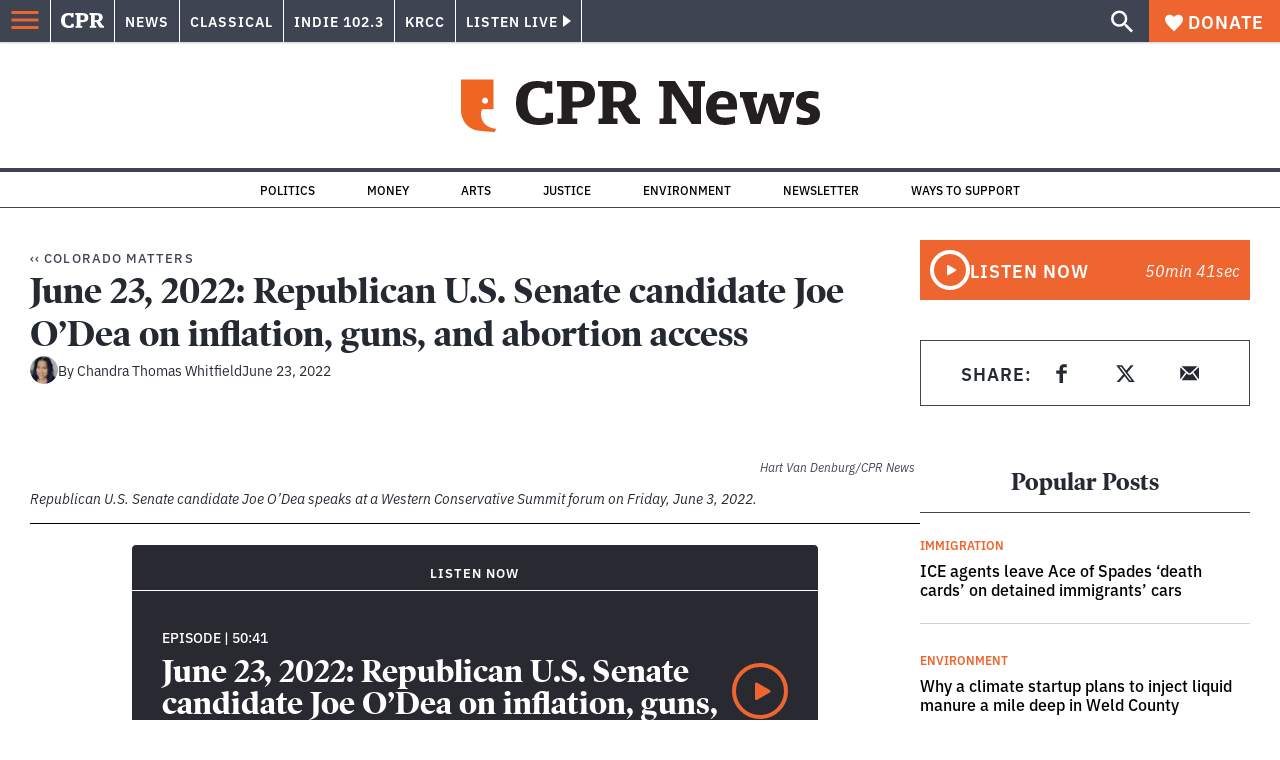

--- FILE ---
content_type: text/html; charset=utf-8
request_url: https://www.google.com/recaptcha/api2/aframe
body_size: 174
content:
<!DOCTYPE HTML><html><head><meta http-equiv="content-type" content="text/html; charset=UTF-8"></head><body><script nonce="9VxUrOg4DFIaRjZ9VaEmfg">/** Anti-fraud and anti-abuse applications only. See google.com/recaptcha */ try{var clients={'sodar':'https://pagead2.googlesyndication.com/pagead/sodar?'};window.addEventListener("message",function(a){try{if(a.source===window.parent){var b=JSON.parse(a.data);var c=clients[b['id']];if(c){var d=document.createElement('img');d.src=c+b['params']+'&rc='+(localStorage.getItem("rc::a")?sessionStorage.getItem("rc::b"):"");window.document.body.appendChild(d);sessionStorage.setItem("rc::e",parseInt(sessionStorage.getItem("rc::e")||0)+1);localStorage.setItem("rc::h",'1769530109880');}}}catch(b){}});window.parent.postMessage("_grecaptcha_ready", "*");}catch(b){}</script></body></html>

--- FILE ---
content_type: application/javascript; charset=UTF-8
request_url: https://www.cpr.org/_next/static/chunks/templates_show-episode_show-episode-postcard_tsx-0304e02ea1c92974.js
body_size: 2341
content:
"use strict";(self.webpackChunk_N_E=self.webpackChunk_N_E||[]).push([["templates_show-episode_show-episode-postcard_tsx"],{"./assets/icons/next.js":function(e,t,s){s.d(t,{o:function(){return n}});var i=s("./node_modules/react/jsx-runtime.js");let n=e=>(0,i.jsx)("svg",{width:"24",height:"24",viewBox:"0 0 24 24",fill:"none",xmlns:"http://www.w3.org/2000/svg",...e,children:(0,i.jsx)("path",{d:"M12 5L19 12M19 12L12 19M19 12H5",stroke:"#EF6530",strokeWidth:"1.5",strokeLinecap:"round",strokeLinejoin:"round"})})},"./assets/icons/previous.js":function(e,t,s){s.d(t,{L:function(){return n}});var i=s("./node_modules/react/jsx-runtime.js");let n=e=>(0,i.jsx)("svg",{width:"24",height:"24",viewBox:"0 0 24 24",fill:"none",xmlns:"http://www.w3.org/2000/svg",...e,children:(0,i.jsx)("path",{d:"M12 19L5 12M5 12L12 5M5 12H19",stroke:"currentColor",strokeWidth:"1.5",strokeLinecap:"round",strokeLinejoin:"round"})})},"./templates/show-episode/show-episode-postcard.tsx":function(e,t,s){s.d(t,{E_:function(){return z},Hp:function(){return B}});var i=s("./node_modules/react/jsx-runtime.js"),n=s("./node_modules/next/dynamic.js"),o=s.n(n),a=s("./node_modules/classnames/index.js"),l=s.n(a);s("./utils/api.ts"),s("./utils/data/props/post.ts");var d=s("./components/layout/index.tsx"),r=s("./components/article-content/index.js"),c=s("./components/image-object-fit/index.tsx"),u=s("./components/segments-playlist/index.tsx");s("./utils/data/fetch-server-side-post.ts"),s("./node_modules/react/index.js");var m=s("./components/raw-html/index.tsx"),p=s("./components/link/index.tsx"),x=s("./components/image-fallback-grid/index.tsx"),v=s("./utils/post-helpers.ts"),h=s("./utils/url-helpers.ts"),j=s("./utils/hooks/use-modal-link-routing.ts"),_=s("./assets/icons/previous.js"),g=s("./assets/icons/next.js"),y=s("./node_modules/@wordpress/react-i18n/build-module/index.js");function w(e){var t;let{story:s,image:n,context:o,titleTag:a="h2",imageSizes:d="(min-width: 1280px) 140px, 50vw",terms:r,type:u="previous"}=e,w=(0,v.XA)(),{__:f}=(0,y.QT)(),k=(null===(t=s.section)||void 0===t?void 0:t.length)?r[s.section[0]].slug:"cpr",N=null==s?void 0:s.is_external,b=N?s.link:(0,h.a9)(s.link),{link:L,onLinkClick:M}=(0,j.W)({story:s,originalLink:b,isExternal:N,context:o});return void 0!==L&&s?(0,i.jsx)("article",{className:l()("card-navigation","card-navigation--".concat(u)),children:(0,i.jsxs)("div",{className:"card-navigation__inner",children:[(0,i.jsx)(p.s3,{href:L,isExternal:N,onClick:M,className:"card-navigation__link",children:(0,i.jsx)(m.w,{value:w(s.title.rendered),tagName:a,className:"card-navigation__title"})}),n&&n.media_details&&0!==Object.keys(n.media_details.sizes).length?(0,i.jsxs)("div",{className:"card-navigation__image",children:[(0,i.jsx)(c.J,{image:n,sizes:d,showCaption:!1,showCredit:!1,objectFit:"cover",fill:!0}),(0,i.jsx)("span",{className:"card-navigation__icon",children:"previous"===u?(0,i.jsxs)(i.Fragment,{children:[(0,i.jsx)(_.L,{}),(0,i.jsx)("span",{className:"card-navigation__icon-text","aria-label":f("Previous post","cpr"),children:f("Previous","cpr")})]}):(0,i.jsxs)(i.Fragment,{children:[(0,i.jsx)("span",{className:"card-navigation__icon-text","aria-label":f("Next post","cpr"),children:f("Next","cpr")}),(0,i.jsx)(g.o,{})]})})]}):(0,i.jsx)(x.N,{sectionSlug:k})]})}):null}var f=s("./node_modules/@wordpress/i18n/build-module/index.js"),k=s("./components/audio-player/play-button-source.tsx"),N=s("./utils/extract-time-stamp.ts");function b(e){var t,s,n,o;let{src:a,title:l,post:d}=e,{__:r}=(0,y.QT)(),c=(0,N.z)(null==d?void 0:null===(t=d.meta)||void 0===t?void 0:null===(s=t.audio)||void 0===s?void 0:s.eyebrow),u=(null==d?void 0:null===(n=d.meta)||void 0===n?void 0:null===(o=n.audio)||void 0===o?void 0:o.duration)||c||"";return a&&(0,i.jsx)(k.h,{src:a,iconSize:22,title:(0,v.SH)(l),className:"play-button-secondary",hasWav:!0,showCurrentTime:!0,duration:u,effect:null,children:(0,i.jsx)("span",{className:"screen-reader-text","aria-label":(0,f.gB)(r("Listen to: %s"),d.title.rendered),children:r("Listen")})})}var L=s("./components/byline/index.tsx"),M=s("./components/share-button/index.tsx"),C=s("./components/card-grid/index.tsx"),F=s("./node_modules/next/link.js"),A=s.n(F),S=s("./legacy/components/helpers/heading/index.js");let T=o()(()=>s.e("components_ad-unit_index_tsx").then(s.bind(s,"./components/ad-unit/index.tsx")).then(e=>e.AdUnit),{loadableGenerated:{webpack:()=>["./components/ad-unit/index.tsx"]},ssr:!1});function z(e){var t,s,n,o,a,d,m,p,x,j,_,g,k,N,F,A,z,B;let{__:E}=(0,y.QT)(),{post:H,terms:Y,featuredImage:Q,images:W,imageMeta:J,previous:P,next:U,relatedPosts:D,backLink:O}=e,q="schedule"===H.slug,G=!!(null==H?void 0:null===(t=H.meta)||void 0===t?void 0:t.video_url),I=l()("post post-postcard post--".concat(H.type," post--").concat(H.id," ")),R=(null===(s=H.meta)||void 0===s?void 0:s.video_url)?(0,h.ny)(H.meta.video_url):"",{featured_media_type:V}=H.meta,X=(null===(n=H.yoast_head_json)||void 0===n?void 0:n.canonical)||"/".concat(H.type,"/").concat(H.slug),Z=null===(o=H.content)||void 0===o?void 0:null===(a=o.blocks)||void 0===a?void 0:a.find(e=>"core/audio"===e.name),K=Z?null===(d=H.content)||void 0===d?void 0:null===(m=d.blocks)||void 0===m?void 0:m.filter(e=>"core/audio"!==e.name):null===(p=H.content)||void 0===p?void 0:p.blocks;return(0,i.jsx)("div",{className:I,children:(0,i.jsx)("div",{className:"post__content",children:(0,i.jsxs)("div",{className:"post-postcard__content-inner",children:[O,"none"!==V&&(0,i.jsxs)(i.Fragment,{children:[Q&&(!V||"image"===V||""===V)&&(0,i.jsx)("div",{className:"article-featured-image",children:(0,i.jsx)(c.J,{sizes:"(min-width: 828px) 760px, calc(100vw - 2rem)",image:Q,priority:!0,objectFit:"",meta:J})}),G&&"video"===V&&(0,i.jsx)("div",{className:"article-video",children:(0,i.jsx)("iframe",{src:R,title:(0,f.gB)(E("Featured Video for %s"),(0,v.SH)(H.title.rendered))})})]}),(0,i.jsx)("div",{className:"post-postcard__article-content",children:(0,i.jsxs)("div",{children:[(0,i.jsx)(S.Z,{typeStyle:"step-up-four",className:"article-header__heading",tag:"h1",children:(0,v.SH)(H.title.rendered)}),(0,i.jsx)("div",{className:"article-header__meta",children:H.date&&(0,i.jsx)(L.Y,{authors:H.author?H.author.map(e=>Y[e]):[],showDate:!0,showSeparator:!0,date:H.date,dateFormat:"MMMM D, YYYY",images:W})}),(0,i.jsxs)("div",{className:"article-header__actions",children:[(0,i.jsx)(M.T,{postTitle:H.title.rendered,postUrl:X}),((null===(x=H.meta)||void 0===x?void 0:x.audio)||Z)&&(0,i.jsx)(b,{src:(null===(j=H.meta.audio)||void 0===j?void 0:null===(_=j.player)||void 0===_?void 0:_.src)||(null==Z?void 0:null===(g=Z.attributes)||void 0===g?void 0:g.src),title:Array.isArray(null===(k=H.meta.audio)||void 0===k?void 0:null===(N=k.player)||void 0===N?void 0:N.title)?H.meta.audio.player.title.filter(Boolean).join(""):(null===(F=H.meta.audio)||void 0===F?void 0:null===(A=F.player)||void 0===A?void 0:A.title)||(null==Z?void 0:null===(z=Z.attributes)||void 0===z?void 0:z.title),post:H}),"show-episode"===H.type&&!!(null===(B=H.meta)||void 0===B?void 0:B.audio)&&(0,i.jsx)(u.q,{...H.meta.audio})]}),!q&&(0,i.jsx)(r.J,{post:H,terms:Y,featuredImage:Q,blocks:K})]})}),(0,i.jsxs)("div",{className:"post-postcard__related-posts",children:[(0,i.jsxs)("section",{className:"card-navigation-wrapper",children:[P&&(0,i.jsx)(w,{story:P,image:W[P.featured_media],terms:Y,type:"previous"}),U&&(0,i.jsx)(w,{story:U,image:W[U.featured_media],terms:Y,type:"next"})]}),D&&(0,i.jsxs)(i.Fragment,{children:[(0,i.jsx)("hr",{}),(0,i.jsx)("h2",{children:E("More like this")}),(0,i.jsx)(C.g,{className:"is-style-2-col",stories:D,images:W,terms:Y,style:"secondary",showExcerpt:!0},H.id)]}),(0,i.jsx)(T,{adUnit:"CPR3-Article-300x250",context:"",contentAd:!0,style:"secondary"})]})]})})})}function B(e){let{post:t,terms:s,section:n}=e,{__:o}=(0,y.QT)(),a=l()("post post--".concat(t.type," post--").concat(t.id),{["template--".concat(t.template)]:t.template}),r=(null==t?void 0:t.author)?t.author.map(e=>{var t;return null===(t=s[e])||void 0===t?void 0:t.name}):[],c=r.join(", "),u=Object.values(s).find(e=>"show"===e.taxonomy),m=u?{text:u.name,url:u.link}:null;return(0,i.jsx)(d.A,{title:t.title.rendered,seo:{...t,author:c},mainClassName:a,section:n,alert:null==t?void 0:t.alert,children:(0,i.jsx)("div",{className:"legacy-container legacy-container--size-xxl",children:(0,i.jsx)(z,{...e,backLink:(null==m?void 0:m.url)&&(0,i.jsxs)(A(),{href:m.url,className:"post-postcard__back-link",children:[(0,i.jsx)(_.L,{icon:"arrow-left","aria-hidden":"true"}),(0,i.jsxs)("span",{children:[o("Back to")," ",m.text]})]})})})})}}}]);